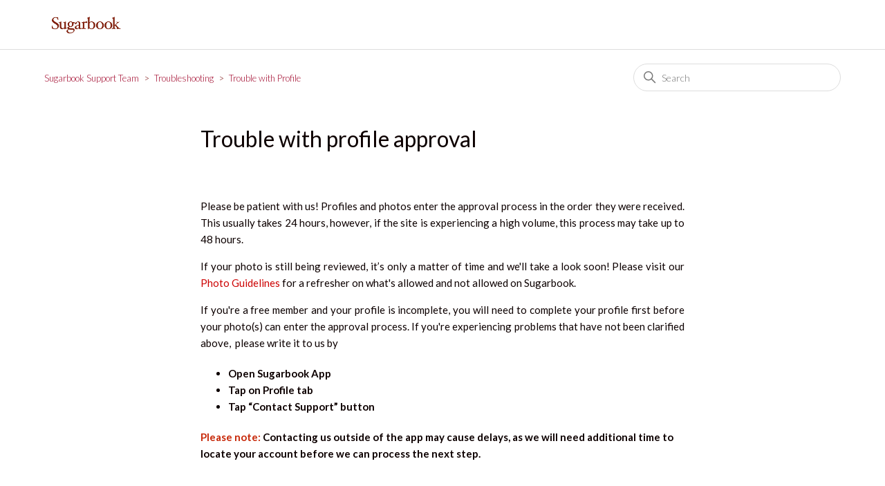

--- FILE ---
content_type: text/html; charset=utf-8
request_url: https://sugarbook.zendesk.com/hc/en-us/articles/900001618766-Trouble-with-profile-approval
body_size: 5412
content:
<!DOCTYPE html>
<html dir="ltr" lang="en-US">
<head>
  <meta charset="utf-8" />
  <!-- v26823 -->


  <title>Trouble with profile approval &ndash; Sugarbook Support Team</title>

  

  <meta name="description" content="Please be patient with us! Profiles and photos enter the approval process in the order they were received. This usually takes 24 hours,..." /><meta property="og:image" content="https://sugarbook.zendesk.com/hc/theming_assets/01HZKN76J64NJDFMAC4W1P7SZR" />
<meta property="og:type" content="website" />
<meta property="og:site_name" content="Sugarbook Support Team" />
<meta property="og:title" content="Trouble with profile approval" />
<meta property="og:description" content="Please be patient with us! Profiles and photos enter the approval process in the order they were received. This usually takes 24 hours, however, if the site is experiencing a high volume, this proc..." />
<meta property="og:url" content="https://sugarbook.zendesk.com/hc/en-us/articles/900001618766-Trouble-with-profile-approval" />
<link rel="canonical" href="https://sugarbook.zendesk.com/hc/en-us/articles/900001618766-Trouble-with-profile-approval">
<link rel="alternate" hreflang="en-us" href="https://sugarbook.zendesk.com/hc/en-us/articles/900001618766-Trouble-with-profile-approval">
<link rel="alternate" hreflang="x-default" href="https://sugarbook.zendesk.com/hc/en-us/articles/900001618766-Trouble-with-profile-approval">

  <link rel="stylesheet" href="//static.zdassets.com/hc/assets/application-f34d73e002337ab267a13449ad9d7955.css" media="all" id="stylesheet" />
  <link rel="stylesheet" type="text/css" href="/hc/theming_assets/2341235/360000747373/style.css?digest=33367705351961">

  <link rel="icon" type="image/x-icon" href="/hc/theming_assets/01HZKN76QJ3KGYB9CNT6RP5C2W">

    

  <meta content="width=device-width, initial-scale=1.0" name="viewport" />
<link rel="preconnect" href="https://fonts.gstatic.com">
<link href="https://fonts.googleapis.com/css2?family=Lato:ital,wght@0,300;0,400;0,700;1,400&display=swap" rel="stylesheet">
  
</head>
<body class="">
  
  
  

  <a class="skip-navigation" tabindex="1" href="#main-content">Skip to main content</a>

<header class="header">
  <div class="logo">
    <a title="Home" href="/hc/en-us">
      <img src="/hc/theming_assets/01HZKN76J64NJDFMAC4W1P7SZR" alt="Sugarbook Support Team Help Center home page" />
      
    </a>
  </div>
  <div class="nav-wrapper">
    <button class="menu-button" aria-controls="user-nav" aria-expanded="false" aria-label="Toggle navigation menu">
      <svg xmlns="http://www.w3.org/2000/svg" width="16" height="16" focusable="false" viewBox="0 0 16 16" class="icon-menu">
        <path fill="none" stroke="currentColor" stroke-linecap="round" d="M1.5 3.5h13m-13 4h13m-13 4h13"/>
      </svg>
    </button>
    <nav class="user-nav" id="user-nav">
      
<!--       <a class="submit-a-request" href="/hc/en-us/requests/new">Submit a request</a> -->
    </nav>
<!--     
       <a class="sign-in" rel="nofollow" data-auth-action="signin" title="Opens a dialog" role="button" href="https://sugarbook.zendesk.com/access?brand_id=360000747373&amp;return_to=https%3A%2F%2Fsugarbook.zendesk.com%2Fhc%2Fen-us%2Farticles%2F900001618766-Trouble-with-profile-approval">
       Sign in
       </a>
   	 -->
  </div>
</header>


  <main role="main">
    <div class="container-divider"></div>
<div class="container">
  <nav class="sub-nav">
    <ol class="breadcrumbs">
  
    <li title="Sugarbook Support Team">
      
        <a href="/hc/en-us">Sugarbook Support Team</a>
      
    </li>
  
    <li title="Troubleshooting">
      
        <a href="/hc/en-us/categories/360000068582-Troubleshooting">Troubleshooting</a>
      
    </li>
  
    <li title="Trouble with Profile">
      
        <a href="/hc/en-us/sections/900000310206-Trouble-with-Profile">Trouble with Profile</a>
      
    </li>
  
</ol>

    <div class="search-container">
      <svg xmlns="http://www.w3.org/2000/svg" width="12" height="12" focusable="false" viewBox="0 0 12 12" class="search-icon">
        <circle cx="4.5" cy="4.5" r="4" fill="none" stroke="currentColor"/>
        <path stroke="currentColor" stroke-linecap="round" d="M11 11L7.5 7.5"/>
      </svg>
      <form role="search" class="search" data-search="" action="/hc/en-us/search" accept-charset="UTF-8" method="get"><input type="hidden" name="utf8" value="&#x2713;" autocomplete="off" /><input type="hidden" name="category" id="category" value="360000068582" autocomplete="off" />
<input type="search" name="query" id="query" placeholder="Search" aria-label="Search" /></form>
    </div>
  </nav>

  <div class="article-container" id="article-container">
    <aside class="article-sidebar" aria-labelledby="section-articles-title">
      
    </aside>

    <article id="main-content" class="article">
      <header class="article-header">
        <h1 title="Trouble with profile approval" class="article-title">
          Trouble with profile approval
          
        </h1>

        <div class="article-author">
          
          <div class="article-meta">
            

<!--             <ul class="meta-group">
              
                <li class="meta-data"><time datetime="2026-01-16T01:42:53Z" title="2026-01-16T01:42:53Z" data-datetime="relative">January 16, 2026 01:42</time></li>
                <li class="meta-data">Updated</li>
              
            </ul> -->
          </div>
        </div>

        
      </header>

      <section class="article-info">
        <div class="article-content">
          <div class="article-body"><p class="wysiwyg-text-align-justify">Please be patient with us! Profiles and photos enter the approval process in the order they were received. This usually takes 24 hours, however, if the site is experiencing a high volume, this process may take up to 48 hours.</p><p class="wysiwyg-text-align-justify">If your photo is still being reviewed, it’s only a matter of time and we'll take a look soon! Please visit our <a class="waffle-rich-text-link" href="/hc/en-us/articles/900001618503" target="_self"><span style="color: #CC0000;">Photo Guidelines</span></a> for a refresher on what's allowed and not allowed on Sugarbook.</p><p class="wysiwyg-text-align-justify">If you're a free member and your profile is incomplete, you will need to complete your profile first before your photo(s) can enter the approval process. If you're experiencing problems that have not been clarified above, &nbsp;please write it to us by</p><ul data-start="1069" data-end="1254">
<li class="ck-list-marker-bold" data-list-item-id="e47c9983026cc5b86fc4c079ef6b35cdd"><strong>Open Sugarbook App</strong></li>
<li class="ck-list-marker-bold" data-list-item-id="ecb3da8de0e5bea666c41c5c0ed8a8f06"><strong>Tap on Profile tab</strong></li>
<li class="ck-list-marker-bold" data-list-item-id="e023b263abd2914653a17b6f7ee9270a4"><strong>Tap “Contact Support” button&nbsp;</strong></li>
</ul><p><span style="color: #C72809;"><strong>Please note:</strong></span><strong>&nbsp;</strong><strong>Contacting us outside of the app may cause delays, as we will need additional time to locate your account before we can process the next step.</strong></p></div>
          
        </div>
      </section>

      <footer>
        <div class="article-footer">
          
          
        </div>
        
          <div class="article-votes">
            <span class="article-votes-question" id="article-votes-label">Was this article helpful?</span>
            <div class="article-votes-controls" role="group" aria-labelledby="article-votes-label">
              <button type="button" class="button article-vote article-vote-up" data-auth-action="signin" aria-label="This article was helpful" aria-pressed="false">Yes</button>
              <button type="button" class="button article-vote article-vote-down" data-auth-action="signin" aria-label="This article was not helpful" aria-pressed="false">No</button>
            </div>
            <small class="article-votes-count">
              <span class="article-vote-label">1 out of 15 found this helpful</span>
            </small>
          </div>
        

<!--         <div class="article-more-questions">
          Have more questions? <a href="/hc/en-us/requests/new">Submit a request</a>
        </div> -->
        <div class="article-return-to-top">
          <a href="#article-container">
            Return to top
            <svg xmlns="http://www.w3.org/2000/svg" class="article-return-to-top-icon" width="20" height="20" focusable="false" viewBox="0 0 12 12" aria-hidden="true">
              <path fill="none" stroke="currentColor" stroke-linecap="round" d="M3 4.5l2.6 2.6c.2.2.5.2.7 0L9 4.5"/>
            </svg>
          </a>
        </div>
      </footer>

      <div class="article-relatives">
        
        
          
  <section class="related-articles">
    
      <h2 class="related-articles-title">Related articles</h2>
    
    <ul>
      
        <li>
          <a href="/hc/en-us/related/click?data=[base64]%3D%3D--51aac933587a44d1e52daee678fdb5ce61fbdfb5" rel="nofollow">Public and private photo guidelines</a>
        </li>
      
        <li>
          <a href="/hc/en-us/related/click?data=[base64]%3D%3D--5a7c3b9a147eaab5d7146f4220ac9a95a51d8ece" rel="nofollow">What kind of information is not allowed on my profile?</a>
        </li>
      
        <li>
          <a href="/hc/en-us/related/click?data=[base64]%3D--0abcd2e8204679da1bfd010330163ae43c12d19a" rel="nofollow">Editing profile</a>
        </li>
      
        <li>
          <a href="/hc/en-us/related/click?data=[base64]" rel="nofollow">Profile complete but cannot receive message</a>
        </li>
      
        <li>
          <a href="/hc/en-us/related/click?data=[base64]%3D--08216476672c793006ebabbab867add07d1cb056" rel="nofollow">Premium feature</a>
        </li>
      
    </ul>
  </section>


        
      </div>
      
    </article>
  </div>
</div>

  </main>

  <footer class="footer">
  <div class="footer-inner">
    <a title="Home" href="/hc/en-us">Sugarbook Support Team</a>

    <div class="footer-language-selector">
      
        <div class="dropdown language-selector">
          <button class="dropdown-toggle" aria-haspopup="true">
            English (US)
            <svg xmlns="http://www.w3.org/2000/svg" width="12" height="12" focusable="false" viewBox="0 0 12 12" class="dropdown-chevron-icon">
              <path fill="none" stroke="currentColor" stroke-linecap="round" d="M3 4.5l2.6 2.6c.2.2.5.2.7 0L9 4.5"/>
            </svg>
          </button>
          <span class="dropdown-menu dropdown-menu-end" role="menu">
            
              <a href="/hc/change_language/hi?return_to=%2Fhc%2Fhi" dir="ltr" rel="nofollow" role="menuitem">
                हिंदी
              </a>
            
          </span>
        </div>
      
    </div>
  </div>
</footer>


    <div class="powered-by-zendesk">
  <svg xmlns="http://www.w3.org/2000/svg" width="26" height="26" focusable="false" viewBox="0 0 26 26">
    <path d="M12 8.2v14.5H0zM12 3c0 3.3-2.7 6-6 6S0 6.3 0 3h12zm2 19.7c0-3.3 2.7-6 6-6s6 2.7 6 6H14zm0-5.2V3h12z"/>
  </svg>

  <a href="https://www.zendesk.com/service/help-center/?utm_source=helpcenter&utm_medium=poweredbyzendesk&utm_campaign=text&utm_content=Sugarbook+Support+Team" target="_blank" rel="nofollow">Powered by Zendesk</a>
</div>


  <!-- / -->

  
  <script src="//static.zdassets.com/hc/assets/en-us.f90506476acd6ed8bfc8.js"></script>
  

  <script type="text/javascript">
  /*

    Greetings sourcecode lurker!

    This is for internal Zendesk and legacy usage,
    we don't support or guarantee any of these values
    so please don't build stuff on top of them.

  */

  HelpCenter = {};
  HelpCenter.account = {"subdomain":"sugarbook","environment":"production","name":"Sugarbook Support Team"};
  HelpCenter.user = {"identifier":"da39a3ee5e6b4b0d3255bfef95601890afd80709","email":null,"name":"","role":"anonymous","avatar_url":"https://assets.zendesk.com/hc/assets/default_avatar.png","is_admin":false,"organizations":[],"groups":[]};
  HelpCenter.internal = {"asset_url":"//static.zdassets.com/hc/assets/","web_widget_asset_composer_url":"https://static.zdassets.com/ekr/snippet.js","current_session":{"locale":"en-us","csrf_token":null,"shared_csrf_token":null},"usage_tracking":{"event":"article_viewed","data":"[base64]--04c9a2461a5a480694fd1ce2409c05466debac00","url":"https://sugarbook.zendesk.com/hc/activity"},"current_record_id":"900001618766","current_record_url":"/hc/en-us/articles/900001618766-Trouble-with-profile-approval","current_record_title":"Trouble with profile approval","current_text_direction":"ltr","current_brand_id":360000747373,"current_brand_name":"Sugarbook Support Team","current_brand_url":"https://sugarbook.zendesk.com","current_brand_active":true,"current_path":"/hc/en-us/articles/900001618766-Trouble-with-profile-approval","show_autocomplete_breadcrumbs":true,"user_info_changing_enabled":false,"has_user_profiles_enabled":false,"has_end_user_attachments":true,"user_aliases_enabled":false,"has_anonymous_kb_voting":false,"has_multi_language_help_center":true,"show_at_mentions":false,"embeddables_config":{"embeddables_web_widget":false,"embeddables_help_center_auth_enabled":false,"embeddables_connect_ipms":false},"answer_bot_subdomain":"static","gather_plan_state":"trial","has_article_verification":false,"has_gather":true,"has_ckeditor":false,"has_community_enabled":false,"has_community_badges":true,"has_community_post_content_tagging":false,"has_gather_content_tags":true,"has_guide_content_tags":true,"has_user_segments":true,"has_answer_bot_web_form_enabled":false,"has_garden_modals":false,"theming_cookie_key":"hc-da39a3ee5e6b4b0d3255bfef95601890afd80709-2-preview","is_preview":false,"has_search_settings_in_plan":true,"theming_api_version":2,"theming_settings":{"brand_color":"rgba(113, 13, 13, 1)","brand_text_color":"rgba(254, 254, 255, 1)","text_color":"rgba(13, 0, 0, 1)","link_color":"rgba(161, 8, 44, 1)","visited_link_color":"rgba(113, 13, 13, 1)","background_color":"rgba(187, 187, 187, 0)","heading_font":"Baskerville, 'Times New Roman', Times, serif","text_font":"'Lucida Grande', 'Lucida Sans', 'Lucida Sans Unicode', sans-serif","logo":"/hc/theming_assets/01HZKN76J64NJDFMAC4W1P7SZR","show_brand_name":false,"favicon":"/hc/theming_assets/01HZKN76QJ3KGYB9CNT6RP5C2W","homepage_background_image":"/hc/theming_assets/01HZKN76VMEVM93KCJ47FS3Z1V","community_background_image":"/hc/theming_assets/01HZKN7706ZEDVTVPDJ092CR4T","community_image":"/hc/theming_assets/01HZKN774VB4K3XYS8VT7CT0D8","instant_search":true,"scoped_kb_search":true,"scoped_community_search":true,"show_recent_activity":false,"show_articles_in_section":false,"show_article_author":false,"show_article_comments":false,"show_follow_article":false,"show_recently_viewed_articles":false,"show_related_articles":true,"show_article_sharing":false,"show_follow_section":false,"show_follow_post":true,"show_post_sharing":true,"show_follow_topic":true},"has_pci_credit_card_custom_field":false,"help_center_restricted":false,"is_assuming_someone_else":false,"flash_messages":[],"user_photo_editing_enabled":true,"user_preferred_locale":"en-us","base_locale":"en-us","login_url":"https://sugarbook.zendesk.com/access?brand_id=360000747373\u0026return_to=https%3A%2F%2Fsugarbook.zendesk.com%2Fhc%2Fen-us%2Farticles%2F900001618766-Trouble-with-profile-approval","has_alternate_templates":false,"has_custom_statuses_enabled":false,"has_hc_generative_answers_setting_enabled":true,"has_generative_search_with_zgpt_enabled":false,"has_suggested_initial_questions_enabled":false,"has_guide_service_catalog":true,"has_service_catalog_search_poc":false,"has_service_catalog_itam":false,"has_csat_reverse_2_scale_in_mobile":false,"has_knowledge_navigation":false,"has_unified_navigation":false,"has_csat_bet365_branding":false,"version":"v26823","dev_mode":false};
</script>

  
  
  <script src="//static.zdassets.com/hc/assets/hc_enduser-2a5c7d395cc5df83aeb04ab184a4dcef.js"></script>
  <script type="text/javascript" src="/hc/theming_assets/2341235/360000747373/script.js?digest=33367705351961"></script>
  
</body>
</html>